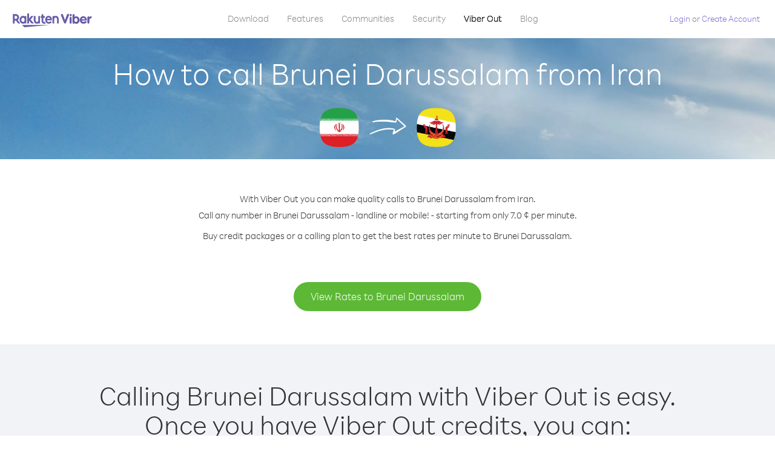

--- FILE ---
content_type: text/html; charset=UTF-8
request_url: https://account.viber.com/en/how-to-call-brunei-darussalam?from=iran
body_size: 2218
content:
<!DOCTYPE html>
<html lang="en">
    <head>
        <title>How to call Brunei Darussalam from Iran | Viber Out</title>
        <meta name="keywords" content="Calling app, low rates, cheap calls, call abroad, international calling" />
        <meta name="description" content="Learn how to call Brunei Darussalam from Iran using Viber. Call friends and family on any landline or mobile phone with Viber, sign up today at Viber.com" />
        <meta http-equiv="Content-Type" content="text/html; charset=UTF-8" />
        <meta name="viewport" content="width=device-width, initial-scale=1, minimum-scale=1, maximum-scale=1, user-scalable=no" />
        <meta name="format-detection" content="telephone=no" />
        <meta name="msapplication-tap-highlight" content="no" />
        <link rel="icon" type="image/x-icon" href="/favicon.ico">
        <link rel="apple-touch-icon" href="/img/apple-touch-icon/touch-icon-iphone.png" />
        <link rel="apple-touch-icon" sizes="72x72" href="/img/apple-touch-icon/touch-icon-ipad.png" />
        <link rel="apple-touch-icon" sizes="114x114" href="/img/apple-touch-icon/touch-icon-iphone-retina.png" />
        <link rel="apple-touch-icon" sizes="144x144" href="/img/apple-touch-icon/touch-icon-ipad-retina.png" />
            <meta property="og:title" content="How to call Brunei Darussalam from Iran | Viber Out" />
    <meta property="og:description" content="Learn how to call Brunei Darussalam from Iran using Viber. Call friends and family on any landline or mobile phone with Viber, sign up today at Viber.com" />
    <meta property="og:url" content="https://account.viber.com/how-to-call-brunei-darussalam?from=iran" />
    <meta property="og:image" content="https://account.viber.com/img/splash.jpg" />

    <link rel="alternate" href="https://account.viber.com/how-to-call-brunei-darussalam?from=iran" hreflang="x-default" />
<link rel="alternate" href="https://account.viber.com/ar/how-to-call-brunei-darussalam?from=iran" hreflang="ar" />
<link rel="alternate" href="https://account.viber.com/en/how-to-call-brunei-darussalam?from=iran" hreflang="en" />
<link rel="alternate" href="https://account.viber.com/ja/how-to-call-brunei-darussalam?from=iran" hreflang="ja" />
<link rel="alternate" href="https://account.viber.com/es/how-to-call-brunei-darussalam?from=iran" hreflang="es" />
<link rel="alternate" href="https://account.viber.com/it/how-to-call-brunei-darussalam?from=iran" hreflang="it" />
<link rel="alternate" href="https://account.viber.com/zh/how-to-call-brunei-darussalam?from=iran" hreflang="zh" />
<link rel="alternate" href="https://account.viber.com/fr/how-to-call-brunei-darussalam?from=iran" hreflang="fr" />
<link rel="alternate" href="https://account.viber.com/de/how-to-call-brunei-darussalam?from=iran" hreflang="de" />
<link rel="alternate" href="https://account.viber.com/hu/how-to-call-brunei-darussalam?from=iran" hreflang="hu" />
<link rel="alternate" href="https://account.viber.com/pt/how-to-call-brunei-darussalam?from=iran" hreflang="pt" />
<link rel="alternate" href="https://account.viber.com/ru/how-to-call-brunei-darussalam?from=iran" hreflang="ru" />
<link rel="alternate" href="https://account.viber.com/be/how-to-call-brunei-darussalam?from=iran" hreflang="be" />
<link rel="alternate" href="https://account.viber.com/th/how-to-call-brunei-darussalam?from=iran" hreflang="th" />
<link rel="alternate" href="https://account.viber.com/vi/how-to-call-brunei-darussalam?from=iran" hreflang="vi" />
<link rel="alternate" href="https://account.viber.com/pl/how-to-call-brunei-darussalam?from=iran" hreflang="pl" />
<link rel="alternate" href="https://account.viber.com/ro/how-to-call-brunei-darussalam?from=iran" hreflang="ro" />
<link rel="alternate" href="https://account.viber.com/uk/how-to-call-brunei-darussalam?from=iran" hreflang="uk" />
<link rel="alternate" href="https://account.viber.com/cs/how-to-call-brunei-darussalam?from=iran" hreflang="cs" />
<link rel="alternate" href="https://account.viber.com/el/how-to-call-brunei-darussalam?from=iran" hreflang="el" />
<link rel="alternate" href="https://account.viber.com/hr/how-to-call-brunei-darussalam?from=iran" hreflang="hr" />
<link rel="alternate" href="https://account.viber.com/bg/how-to-call-brunei-darussalam?from=iran" hreflang="bg" />
<link rel="alternate" href="https://account.viber.com/no/how-to-call-brunei-darussalam?from=iran" hreflang="no" />
<link rel="alternate" href="https://account.viber.com/sv/how-to-call-brunei-darussalam?from=iran" hreflang="sv" />
<link rel="alternate" href="https://account.viber.com/my/how-to-call-brunei-darussalam?from=iran" hreflang="my" />
<link rel="alternate" href="https://account.viber.com/id/how-to-call-brunei-darussalam?from=iran" hreflang="id" />


        <!--[if lte IE 9]>
        <script type="text/javascript">
            window.location.replace('/browser-update/');
        </script>
        <![endif]-->
        <script type="text/javascript">
            if (navigator.userAgent.match('MSIE 10.0;')) {
                window.location.replace('/browser-update/');
            }
        </script>

    
<!-- Google Tag Manager -->
<script>(function(w,d,s,l,i){w[l]=w[l]||[];w[l].push({'gtm.start':
            new Date().getTime(),event:'gtm.js'});var f=d.getElementsByTagName(s)[0],
            j=d.createElement(s),dl=l!='dataLayer'?'&l='+l:'';j.async=true;j.src=
            'https://www.googletagmanager.com/gtm.js?id='+i+dl;f.parentNode.insertBefore(j,f);
    })(window,document,'script','dataLayer','GTM-5HCVGTP');</script>
<!-- End Google Tag Manager -->

    
    <link href="https://fonts.googleapis.com/css?family=Roboto:100,300,400,700&amp;subset=cyrillic,greek,vietnamese" rel="stylesheet">
    </head>
    <body class="">
        <noscript id="noscript">For an optimized experience on Viber.com , please enable JavaScript.</noscript>

        <div id="page"></div>
        
<script>
    window.SERVER_VARIABLES = {"country_destination":{"code":"BN","prefix":"673","additional_prefixes":[],"vat":0,"excluding_vat":false,"name":"Brunei Darussalam"},"country_origin":{"code":"IR","prefix":"98","additional_prefixes":[],"vat":0,"excluding_vat":false,"name":"Iran"},"destination_rate":"7.0 \u00a2","country_page_url":"\/en\/call-brunei-darussalam","env":"prod","languages":[{"code":"ar","name":"\u0627\u0644\u0644\u063a\u0629 \u0627\u0644\u0639\u0631\u0628\u064a\u0629","is_active":true,"is_active_client":true},{"code":"en","name":"English","is_active":true,"is_active_client":true},{"code":"ja","name":"\u65e5\u672c\u8a9e","is_active":true,"is_active_client":true},{"code":"es","name":"Espa\u00f1ol","is_active":true,"is_active_client":true},{"code":"it","name":"Italiano","is_active":true,"is_active_client":true},{"code":"zh","name":"\u7b80\u4f53\u4e2d\u6587","is_active":true,"is_active_client":true},{"code":"fr","name":"Fran\u00e7ais","is_active":true,"is_active_client":true},{"code":"de","name":"Deutsch","is_active":true,"is_active_client":true},{"code":"hu","name":"Magyar","is_active":true,"is_active_client":true},{"code":"pt","name":"Portugu\u00eas","is_active":true,"is_active_client":true},{"code":"ru","name":"\u0420\u0443\u0441\u0441\u043a\u0438\u0439","is_active":true,"is_active_client":true},{"code":"be","name":"\u0411\u0435\u043b\u0430\u0440\u0443\u0441\u043a\u0430\u044f","is_active":true,"is_active_client":true},{"code":"th","name":"\u0e20\u0e32\u0e29\u0e32\u0e44\u0e17\u0e22","is_active":true,"is_active_client":true},{"code":"vi","name":"Ti\u1ebfng Vi\u1ec7t","is_active":true,"is_active_client":true},{"code":"pl","name":"Polski","is_active":true,"is_active_client":true},{"code":"ro","name":"Rom\u00e2n\u0103","is_active":true,"is_active_client":true},{"code":"uk","name":"\u0423\u043a\u0440\u0430\u0457\u043d\u0441\u044c\u043a\u0430","is_active":true,"is_active_client":true},{"code":"cs","name":"\u010ce\u0161tina","is_active":true,"is_active_client":true},{"code":"el","name":"\u0395\u03bb\u03bb\u03b7\u03bd\u03b9\u03ba\u03ac","is_active":true,"is_active_client":true},{"code":"hr","name":"Hrvatski","is_active":true,"is_active_client":true},{"code":"bg","name":"\u0411\u044a\u043b\u0433\u0430\u0440\u0441\u043a\u0438","is_active":true,"is_active_client":true},{"code":"no","name":"Norsk","is_active":true,"is_active_client":true},{"code":"sv","name":"Svenska","is_active":true,"is_active_client":true},{"code":"my","name":"\u1019\u103c\u1014\u103a\u1019\u102c","is_active":true,"is_active_client":true},{"code":"id","name":"Bahasa Indonesia","is_active":true,"is_active_client":true}],"language":"en","isClientLanguage":false,"isAuthenticated":false};
</script>

        
                    <link href="/dist/styles.495fce11622b6f2f03e6.css" media="screen" rel="stylesheet" type="text/css" />
        
            <script src="/dist/how-to-call.bundle.64825068fc4310f48587.js"></script>
    </body>
</html>
